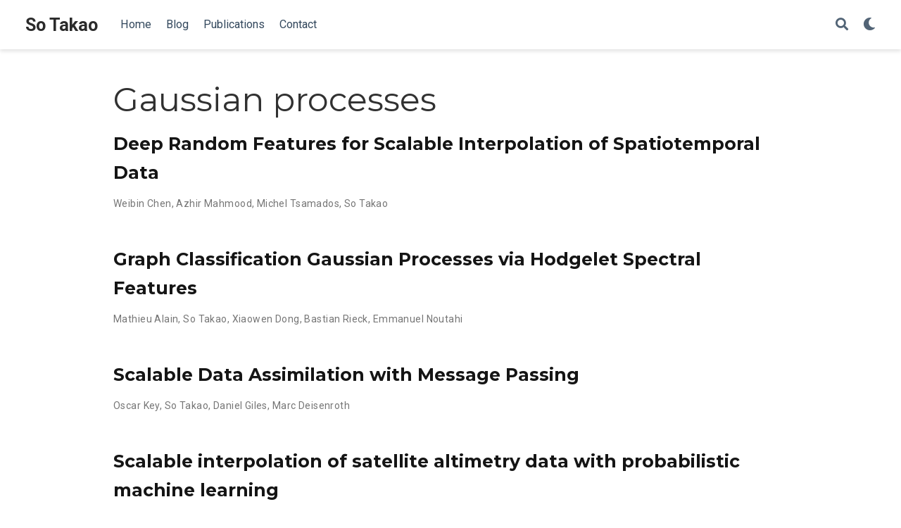

--- FILE ---
content_type: text/html; charset=UTF-8
request_url: https://www.sotakao.com/category/gaussian-processes/
body_size: 3362
content:
<!doctype html><html lang=en-us>
<head>
<meta charset=utf-8>
<meta name=viewport content="width=device-width,initial-scale=1">
<meta http-equiv=x-ua-compatible content="IE=edge">
<meta name=generator content="Wowchemy 5.4.0 for Hugo">
<link rel=preconnect href=https://fonts.gstatic.com crossorigin>
<link rel=preload as=style href="https://fonts.googleapis.com/css2?family=Montserrat:wght@400;700&family=Roboto+Mono&family=Roboto:wght@400;700&display=swap">
<link rel=stylesheet href="https://fonts.googleapis.com/css2?family=Montserrat:wght@400;700&family=Roboto+Mono&family=Roboto:wght@400;700&display=swap" media=print onload="this.media='all'">
<meta name=author content="So Takao">
<meta name=description content="Postdoctoral Scholar Research Associate in Computing and Mathematical Sciences">
<link rel=alternate hreflang=en-us href=https://www.sotakao.com/category/gaussian-processes/>
<meta name=theme-color content="#1565c0">
<link rel=stylesheet href=/css/vendor-bundle.min.f1ecf783c14edc00c9320c205831ad8e.css media=print onload="this.media='all'">
<link rel=stylesheet href=https://cdn.jsdelivr.net/npm/academicons@1.9.1/css/academicons.min.css integrity="sha512-W0xM4mr6dEP9nREo7Z9z+9X70wytKvMGeDsj7ps2+xg5QPrEBXC8tAW1IFnzjR6eoJ90JmCnFzerQJTLzIEHjA==" crossorigin=anonymous media=print onload="this.media='all'">
<link rel=stylesheet href=https://cdn.jsdelivr.net/gh/highlightjs/cdn-release@10.2.1/build/styles/github.min.css crossorigin=anonymous title=hl-light media=print onload="this.media='all'">
<link rel=stylesheet href=https://cdn.jsdelivr.net/gh/highlightjs/cdn-release@10.2.1/build/styles/dracula.min.css crossorigin=anonymous title=hl-dark media=print onload="this.media='all'" disabled>
<link rel=stylesheet href=/css/wowchemy.246129d782c938a644fe2d653d8a976f.css>
<link rel=alternate href=/category/gaussian-processes/index.xml type=application/rss+xml title="So Takao">
<link rel=manifest href=/manifest.webmanifest>
<link rel=icon type=image/png href=/media/icon_hu08fd37d95ad14125058a90f2f2c4bc42_8354_32x32_fill_lanczos_center_3.png>
<link rel=apple-touch-icon type=image/png href=/media/icon_hu08fd37d95ad14125058a90f2f2c4bc42_8354_180x180_fill_lanczos_center_3.png>
<link rel=canonical href=https://www.sotakao.com/category/gaussian-processes/>
<meta property="twitter:card" content="summary">
<meta property="og:site_name" content="So Takao">
<meta property="og:url" content="https://www.sotakao.com/category/gaussian-processes/">
<meta property="og:title" content="Gaussian processes | So Takao">
<meta property="og:description" content="Postdoctoral Scholar Research Associate in Computing and Mathematical Sciences"><meta property="og:image" content="https://www.sotakao.com/media/icon_hu08fd37d95ad14125058a90f2f2c4bc42_8354_512x512_fill_lanczos_center_3.png">
<meta property="twitter:image" content="https://www.sotakao.com/media/icon_hu08fd37d95ad14125058a90f2f2c4bc42_8354_512x512_fill_lanczos_center_3.png"><meta property="og:locale" content="en-us">
<meta property="og:updated_time" content="2025-01-07T21:35:33+01:00">
<title>Gaussian processes | So Takao</title>
</head>
<body id=top data-spy=scroll data-offset=70 data-target=#TableOfContents class=page-wrapper>
<script src=/js/wowchemy-init.min.8f76bdc9e086322ed5147724ebba3d06.js></script>
<aside class=search-modal id=search>
<div class=container>
<section class=search-header>
<div class="row no-gutters justify-content-between mb-3">
<div class=col-6>
<h1>Search</h1>
</div>
<div class="col-6 col-search-close">
<a class=js-search href=# aria-label=Close><i class="fas fa-times-circle text-muted" aria-hidden=true></i></a>
</div>
</div>
<div id=search-box>
<input name=q id=search-query placeholder=Search... autocapitalize=off autocomplete=off autocorrect=off spellcheck=false type=search class=form-control aria-label=Search...>
</div>
</section>
<section class=section-search-results>
<div id=search-hits>
</div>
</section>
</div>
</aside>
<div class=page-header>
<header class=header--fixed>
<nav class="navbar navbar-expand-lg navbar-light compensate-for-scrollbar" id=navbar-main>
<div class=container-xl>
<div class="d-none d-lg-inline-flex">
<a class=navbar-brand href=/>So Takao</a>
</div>
<button type=button class=navbar-toggler data-toggle=collapse data-target=#navbar-content aria-controls=navbar-content aria-expanded=false aria-label="Toggle navigation">
<span><i class="fas fa-bars"></i></span>
</button>
<div class="navbar-brand-mobile-wrapper d-inline-flex d-lg-none">
<a class=navbar-brand href=/>So Takao</a>
</div>
<div class="navbar-collapse main-menu-item collapse justify-content-start" id=navbar-content>
<ul class="navbar-nav d-md-inline-flex">
<li class=nav-item>
<a class=nav-link href=/#about><span>Home</span></a>
</li>
<li class=nav-item>
<a class=nav-link href=/blog><span>Blog</span></a>
</li>
<li class=nav-item>
<a class=nav-link href=/publication><span>Publications</span></a>
</li>
<li class=nav-item>
<a class=nav-link href=/#contact><span>Contact</span></a>
</li>
</ul>
</div>
<ul class="nav-icons navbar-nav flex-row ml-auto d-flex pl-md-2">
<li class=nav-item>
<a class="nav-link js-search" href=# aria-label=Search><i class="fas fa-search" aria-hidden=true></i></a>
</li>
<li class="nav-item dropdown theme-dropdown">
<a href=# class=nav-link data-toggle=dropdown aria-haspopup=true aria-label="Display preferences">
<i class="fas fa-moon" aria-hidden=true></i>
</a>
<div class=dropdown-menu>
<a href=# class="dropdown-item js-set-theme-light">
<span>Light</span>
</a>
<a href=# class="dropdown-item js-set-theme-dark">
<span>Dark</span>
</a>
<a href=# class="dropdown-item js-set-theme-auto">
<span>Automatic</span>
</a>
</div>
</li>
</ul>
</div>
</nav>
</header>
</div>
<div class=page-body>
<div class="universal-wrapper pt-3">
<h1>Gaussian processes</h1>
</div>
<div class=universal-wrapper>
<div class="media stream-item view-compact">
<div class=media-body>
<div class="section-subheading article-title mb-0 mt-0">
<a href=/publication/chen-2025/>Deep Random Features for Scalable Interpolation of Spatiotemporal Data</a>
</div>
<div class="stream-meta article-metadata">
<div>
<span>
Weibin Chen</span>, <span>
Azhir Mahmood</span>, <span>
Michel Tsamados</span>, <span>
So Takao</span>
</div>
</div>
</div>
<div class=ml-3>
</div>
</div>
<div class="media stream-item view-compact">
<div class=media-body>
<div class="section-subheading article-title mb-0 mt-0">
<a href=/publication/alain-2024/>Graph Classification Gaussian Processes via Hodgelet Spectral Features</a>
</div>
<div class="stream-meta article-metadata">
<div>
<span>
Mathieu Alain</span>, <span>
So Takao</span>, <span>
Xiaowen Dong</span>, <span>
Bastian Rieck</span>, <span>
Emmanuel Noutahi</span>
</div>
</div>
</div>
<div class=ml-3>
</div>
</div>
<div class="media stream-item view-compact">
<div class=media-body>
<div class="section-subheading article-title mb-0 mt-0">
<a href=/publication/key-2024/>Scalable Data Assimilation with Message Passing</a>
</div>
<div class="stream-meta article-metadata">
<div>
<span>
Oscar Key</span>, <span>
So Takao</span>, <span>
Daniel Giles</span>, <span>
Marc Deisenroth</span>
</div>
</div>
</div>
<div class=ml-3>
</div>
</div>
<div class="media stream-item view-compact">
<div class=media-body>
<div class="section-subheading article-title mb-0 mt-0">
<a href=/publication/gregory-2024/>Scalable interpolation of satellite altimetry data with probabilistic machine learning</a>
</div>
<div class="stream-meta article-metadata">
<div>
<span>
William Gregory</span>, <span>
Ronald MacEachern</span>, <span>
So Takao</span>, <span>
Isobel Lawrence</span>, <span>
Carmen Nab</span>, <span>
Marc Peter Deisenroth</span>, <span>
Michel Tsamados</span>
</div>
</div>
</div>
<div class=ml-3>
</div>
</div>
<div class="media stream-item view-compact">
<div class=media-body>
<div class="section-subheading article-title mb-0 mt-0">
<a href=/publication/alain-2023/>Gaussian Processes on Cellular Complexes</a>
</div>
<div class="stream-meta article-metadata">
<div>
<span>
Mathieu Alain</span>, <span>
So Takao</span>, <span>
Brooks Paige</span>, <span>
Marc Deisenroth</span>
</div>
</div>
</div>
<div class=ml-3>
</div>
</div>
<div class="media stream-item view-compact">
<div class=media-body>
<div class="section-subheading article-title mb-0 mt-0">
<a href=/publication/cunningham-2023/>Actually Sparse Variational Gaussian Processes</a>
</div>
<div class="stream-meta article-metadata">
<div>
<span>
Harry Jake Cunningham</span>, <span>
Daniel Augusto de Souza</span>, <span>
So Takao</span>, <span>
Mark van der Wilk</span>, <span>
Marc Deisenroth</span>
</div>
</div>
</div>
<div class=ml-3>
</div>
</div>
<div class="media stream-item view-compact">
<div class=media-body>
<div class="section-subheading article-title mb-0 mt-0">
<a href=/publication/nassimiha-2023/>Short-term Prediction and Filtering of Solar Power Using State-Space Gaussian Processes</a>
</div>
<div class="stream-meta article-metadata">
<div>
<span>
Sean Nassimiha</span>, <span>
Peter Dudfield</span>, <span>
Jack Kelly</span>, <span>
Marc Deisenroth</span>, <span>
So Takao</span>
</div>
</div>
</div>
<div class=ml-3>
</div>
</div>
</div>
</div>
<div class=page-footer>
<div class=container>
<footer class=site-footer>
<p class=powered-by>
Published with <a href="https://wowchemy.com/?utm_campaign=poweredby" target=_blank rel=noopener>Wowchemy</a> — the free, <a href=https://github.com/wowchemy/wowchemy-hugo-themes target=_blank rel=noopener>open source</a> website builder that empowers creators.
</p>
</footer>
</div>
</div>
<div id=modal class="modal fade" role=dialog>
<div class=modal-dialog>
<div class=modal-content>
<div class=modal-header>
<h5 class=modal-title>Cite</h5>
<button type=button class=close data-dismiss=modal aria-label=Close>
<span aria-hidden=true>&#215;</span>
</button>
</div>
<div class=modal-body>
<pre><code class="tex hljs"></code></pre>
</div>
<div class=modal-footer>
<a class="btn btn-outline-primary my-1 js-copy-cite" href=# target=_blank>
<i class="fas fa-copy"></i> Copy
</a>
<a class="btn btn-outline-primary my-1 js-download-cite" href=# target=_blank>
<i class="fas fa-download"></i> Download
</a>
<div id=modal-error></div>
</div>
</div>
</div>
</div>
<script src=/js/vendor-bundle.min.b73dfaac3b6499dc997741748a7c3fe2.js></script>
<script src=https://cdn.jsdelivr.net/gh/desandro/imagesloaded@v4.1.4/imagesloaded.pkgd.min.js integrity="sha512-S5PZ9GxJZO16tT9r3WJp/Safn31eu8uWrzglMahDT4dsmgqWonRY9grk3j+3tfuPr9WJNsfooOR7Gi7HL5W2jw==" crossorigin=anonymous></script>
<script src=https://cdn.jsdelivr.net/gh/metafizzy/isotope@v3.0.6/dist/isotope.pkgd.min.js integrity="sha512-Zq2BOxyhvnRFXu0+WE6ojpZLOU2jdnqbrM1hmVdGzyeCa1DgM3X5Q4A/Is9xA1IkbUeDd7755dNNI/PzSf2Pew==" crossorigin=anonymous></script>
<script src=https://cdn.jsdelivr.net/gh/highlightjs/cdn-release@10.2.1/build/highlight.min.js integrity="sha512-Ypjm0o7jOxAd4hpdoppSEN0TQOC19UtPAqD+4s5AlXmUvbmmS/YMxYqAqarQYyxTnB6/rqip9qcxlNB/3U9Wdg==" crossorigin=anonymous></script>
<script src=https://cdn.jsdelivr.net/gh/highlightjs/cdn-release@10.2.1/build/languages/r.min.js crossorigin=anonymous></script>
<script id=search-hit-fuse-template type=text/x-template>
        <div class="search-hit" id="summary-{{key}}">
          <div class="search-hit-content">
            <div class="search-hit-name">
              <a href="{{relpermalink}}">{{title}}</a>
              <div class="article-metadata search-hit-type">{{type}}</div>
              <p class="search-hit-description">{{snippet}}</p>
            </div>
          </div>
        </div>
      </script>
<script src=https://cdn.jsdelivr.net/gh/krisk/Fuse@v3.2.1/dist/fuse.min.js integrity="sha512-o38bmzBGX+hD3JHWUFCDA09btWaqrNmoJ3RXLlrysA7PP01Kgs4UlE4MhelE1v5dJR3+cxlR4qQlotsW7jKsnw==" crossorigin=anonymous></script>
<script src=https://cdn.jsdelivr.net/gh/julmot/mark.js@8.11.1/dist/jquery.mark.min.js integrity="sha512-mhbv5DqBMgrWL+32MmsDOt/OAvqr/cHimk6B8y/bx/xS88MVkYGPiVv2ixKVrkywF2qHplNRUvFsAHUdxZ3Krg==" crossorigin=anonymous></script>
<script id=page-data type=application/json>{"use_headroom":true}</script>
<script src=/js/wowchemy-headroom.1cb9e2fc8399acee94eab837265b73bf.js type=module></script>
<script src=/en/js/wowchemy.min.247fd8f54253895301106e3006f53f38.js></script>
</body>
</html>